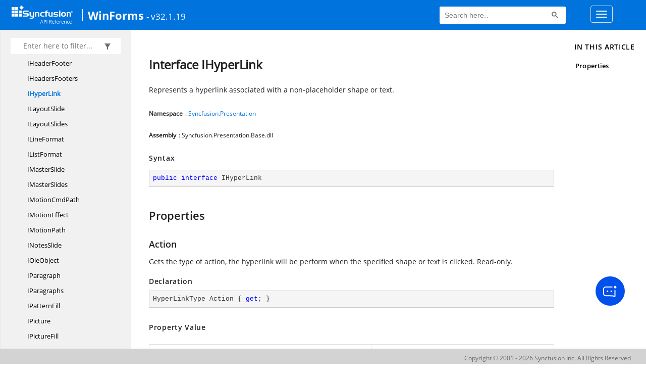

--- FILE ---
content_type: text/html; charset=utf-8
request_url: https://help.syncfusion.com/cr/windowsforms/Syncfusion.Presentation.IHyperLink.html
body_size: 5573
content:

<html lang="en">
<head>
	<!-- Google Tag Manager -->
	<script>
	(function (w, d, s, l, i) {
	w[l] = w[l] || []; w[l].push({
	'gtm.start':
	new Date().getTime(), event: 'gtm.js'
	}); var f = d.getElementsByTagName(s)[0],
	j = d.createElement(s), dl = l != 'dataLayer' ? '&l=' + l : ''; j.async = true; j.src =
	'https://www.googletagmanager.com/gtm.js?id=' + i + dl; f.parentNode.insertBefore(j, f);
	})(window, document, 'script', 'dataLayer', 'GTM-P3WXFWCW');
	</script>
	<!-- Load GTM-W8WD8WN on user interaction -->
	<script>
	document.addEventListener("DOMContentLoaded", function () {
	const events = ["mousemove", "scroll", "keydown", "touchstart"];
	function loadGTM() {
	events.forEach(event => document.removeEventListener(event, loadGTM));
	(function (w, d, s, l, i) {
	w[l] = w[l] || []; w[l].push({
	'gtm.start':
	new Date().getTime(), event: 'gtm.js'
	}); var f = d.getElementsByTagName(s)[0],
	j = d.createElement(s), dl = l != 'dataLayer' ? '&l=' + l : ''; j.async = true; j.src =
	'https://www.googletagmanager.com/gtm.js?id=' + i + dl; f.parentNode.insertBefore(j, f);
	})(window, document, 'script', 'dataLayer', 'GTM-W8WD8WN');
	}
	events.forEach(event => document.addEventListener(event, loadGTM, { once: true }));
	});
	</script>

    <meta name="viewport" content="width=device-width, initial-scale=1">
 
    <link rel="stylesheet" href="https://cdn.syncfusion.com/documentation/styles/bootstrap.gzip.min.css" />
    <!--Combined the following scripts files style.css, bootstrap-multiselect.css, Site.css and named as crdocumentation.css. it has minified, gziped and referred here.
        File path : "HomePage\Syncfusion.Documentation.Website/Content/Stylesheets/Customfonts/style.css and Syncfusion.Documentation.Website\Content\Stylesheets\CSS\"
    -->
    <link rel="stylesheet" href="/content/stylesheets/customfonts/style.css" />
    <link rel="stylesheet" href="/content/stylesheets/css/crmenu.css" />
    <script src="https://cdn.syncfusion.com/scripts/documentation/custom-scripts/jquery-1.10.2.min.js.gz"></script>
    <script src="https://cdn.syncfusion.com/scripts/documentation/custom-scripts/bootstrap.min.js.gz" defer></script>
    <script src="https://cdn.syncfusion.com/scripts/documentation/custom-scripts/select2.full.min.js.gz" defer></script>
    <script src="https://cdn.syncfusion.com/scripts/documentation/custom-scripts/bootstrap-multiselect.min.js.gz" defer></script>
    <script src="https://cdn.syncfusion.com/scripts/documentation/custom-scripts/WaitingPopup-Search.js.gz" defer></script>
    <script src="https://cdn.syncfusion.com/scripts/documentation/custom-scripts/modernizr-1.7.min.js.gz" defer></script>
    <script src="/scripts/crdocument.js" defer></script>
    <script src="/scripts/waitingpopup.js" defer></script>
    <link rel="alternate" hreflang="en-US" href="https://help.syncfusion.com/cr/windowsforms/Syncfusion.Presentation.IHyperLink.html" />
    <script type="application/ld+json">
         {"@context": "https://schema.org","@type": "Organization","name": "Syncfusion","url": "https://help.syncfusion.com/cr/windowsforms/Syncfusion.Presentation.IHyperLink.html","logo": "https://cdn.syncfusion.com/content/images/company-logos/Syncfusion_logos.png","sameAs": ["https://www.facebook.com/Syncfusion","https://twitter.com/Syncfusion","https://www.linkedin.com/company/syncfusion?trk=top_nav_home","mailto:support@syncfusion.com?"]}
    </script>
	<meta name="robots" content="follow, index" />

	<title>Interface IHyperLink - WindowsForms API Reference | Syncfusion</title>
	<meta property="og:title" content="Interface IHyperLink - WindowsForms API Reference">
	<meta property="og:description" content="Represents a hyperlink associated with a non-placeholder shape or text.">
	<meta property="og:image" content="https://cdn.syncfusion.com/content/images/company-logos/Syncfusion_Logo_Image.png">
	<meta property="og:url" content="https://help.syncfusion.com/">
	<meta property="og:type" content="website">
	<meta property="og:site_name" content="Help.Syncfusion.com">
	<meta property="twitter:account_id" content="41152441">
	<meta property="twitter:title" content="Interface IHyperLink - WindowsForms API Reference">
	<meta property="twitter:url" content="https://help.syncfusion.com/">
	<meta property="twitter:card" content="summary">
	<meta property="twitter:description" content="Represents a hyperlink associated with a non-placeholder shape or text.">
	<meta property="twitter:image" content="https://cdn.syncfusion.com/content/images/company-logos/Syncfusion_Logo_Image.png">
	<meta name="viewport" content="width=device-width, initial-scale=1">
    <meta charset="utf-8">
    <meta http-equiv="X-UA-Compatible" content="IE=edge,chrome=1">
    <meta name="description" content="Represents a hyperlink associated with a non-placeholder shape or text.">
    <meta name="viewport" content="width=device-width">
    <meta name="title" content="Interface IHyperLink
   ">
    
    
    <link rel="shortcut icon" href="../favicon.ico">
    <link rel="stylesheet" href="../styles/docfx.vendor.css">
    <link rel="stylesheet" href="../styles/docfx.css">
    <link rel="stylesheet" href="../styles/main.css">
<link rel="stylesheet" href="../styles/CRLayout.css">
<link rel="stylesheet" href="https://cdn.syncfusion.com/content/stylesheets/components/Stack1.3.7/layoutfont_cdn.css">
    <meta property="docfx:navrel" content="../toc.html">
    <meta property="docfx:tocrel" content="toc.html">
    
    <meta property="docfx:rel" content="../">
    
  <!-- Start Alexa Certify Javascript -->
<script type="text/javascript">
_atrk_opts = { atrk_acct:"LPpPs1Fx9f207i", domain:"syncfusion.com",dynamic: true};
(function() { var as = document.createElement('script'); as.type = 'text/javascript'; as.async = true; as.src = "https://certify-js.alexametrics.com/atrk.js"; var s = document.getElementsByTagName('script')[0];s.parentNode.insertBefore(as, s); })();
</script>
<noscript><img src="https://certify.alexametrics.com/atrk.gif?account=LPpPs1Fx9f207i" style="display:none" height="1" width="1" alt="alexa"></noscript>
<!-- End Alexa Certify Javascript -->

	<link rel="canonical" href="https://help.syncfusion.com/cr/windowsforms/Syncfusion.Presentation.IHyperLink.html">
</head>
<body data-spy="scroll" data-target="#affix" data-offset="120">
	<!-- Google Tag Manager (noscript) -->
	<noscript><iframe src="https://www.googletagmanager.com/ns.html?id=GTM-P3WXFWCW"
	height="0" width="0" style="display:none;visibility:hidden"></iframe>
	</noscript>
	<!--Interaction-->
	<noscript>
	<iframe src="https://www.googletagmanager.com/ns.html?id=GTM-W8WD8WN"
	height="0" width="0" style="display:none;visibility:hidden"></iframe>
	</noscript>
	<!-- End Google Tag Manager (noscript) -->
    <div id="main_section">
        <input id="tocload" name="tocload" type="hidden" value="False" />


<script type="text/javascript">
    (function () {
        var config = {
            kitId: 'eab3tki',
            scriptTimeout: 5000
        };
        var h = document.getElementsByTagName('html')[0];
        h.className += 'wf-loading';
        var t = setTimeout(function () {
            h.className = h.className.replace(/(\s|^)wf-loading(\s|$)/g, ' ');
            h.className += ' wf-inactive';
        }, config.scriptTimeout);
        var d = false;
        var tk = document.createElement('script');
        tk.src = '//use.typekit.net/' + config.kitId + '.js';
        tk.type = 'text/javascript';
        tk.async = 'true';
        tk.onload = tk.onreadystatechange = function () {
            var rs = this.readyState;
            if (d || rs && rs != 'complete' && rs != 'loaded') return;
            d = true;
            clearTimeout(t);
            try { Typekit.load(config); } catch (e) { }
        };
        var s = document.getElementsByTagName('script')[0];
        s.parentNode.insertBefore(tk, s);
    })();
</script>
<script type="text/javascript">
    (function (d) {
        var config = {
            kitId: 'ihb7xic',
            scriptTimeout: 3000
        },
        h = d.documentElement, t = setTimeout(function () { h.className = h.className.replace(/\bwf-loading\b/g, "") + " wf-inactive"; }, config.scriptTimeout), tk = d.createElement("script"), f = false, s = d.getElementsByTagName("script")[0], a; h.className += " wf-loading"; tk.src = '//use.typekit.net/' + config.kitId + '.js'; tk.async = true; tk.onload = tk.onreadystatechange = function () { a = this.readyState; if (f || a && a != "complete" && a != "loaded") return; f = true; clearTimeout(t); try { Typekit.load(config) } catch (e) { } }; s.parentNode.insertBefore(tk, s)
    })(document);
</script>

    <nav class="navbar navbar-default navbar-fixed-top" id="ug-header">
	    <div class="container-fluid">
			<div class="navbar-header">
				<div class="ug_header_content">
					<a href="https://help.syncfusion.com/">
						<span class="hidden-xs icon-logo" id="logonew"></span>
					</a>
					<div class="visible-xs mobile-layout">
						<img class="menu-icon" src="/content/images/menu-icon_white.png" data-toggle="collapse" href="#sidetoggle" aria-expanded="false" aria-controls="sidetoggle" id="leftside-toc" alt="menu" />
							<a href="https://help.syncfusion.com/">
								<span class="icon-logo" id="logonew"></span>
							</a>
					</div> 
			    </div>

					<h2 id="platformName">
						<a id="platformUrl" href=/cr/windowsforms>WinForms</a><label>- v32.1.19</label>
					</h2>
				<form class="navbar-form navbar-left">
						<div class="form-group">
							<gcse:search></gcse:search>
						</div>
				</form>
				<button type="button" class="navbar-toggle collapsed" data-toggle="collapse" data-target="#bs-example-navbar-collapse-1" aria-expanded="false">
					<span class="sr-only">Toggle navigation</span>
					<span class="icon-bar"></span>
					<span class="icon-bar"></span>
					<span class="icon-bar"></span>
				</button>
			</div>
        
				<div class="collapse navbar-collapse menu-right-section menu-bar-item" id="bs-example-navbar-collapse-1">
					<ul class="nav navbar-nav"  id="top_link" >
									<li><a href="https://www.syncfusion.com/code-examples" target="_blank">Code Examples</a></li>
									<li><a href="https://help.syncfusion.com/upgrade-guide/winforms-ui-controls" target="_blank">Upgrade Guide</a></li>
									<li><a href="https://help.syncfusion.com/windowsforms/overview" id="user_guide" target="_blank">User Guide</a></li>
									<li><a href="https://www.syncfusion.com/demos" target="_blank">Demos</a></li>
									<li><a href="https://support.syncfusion.com/create" target="_blank">Support</a></li>
									<li><a href="https://www.syncfusion.com/forums/windowsforms" target="_blank">Forums</a></li>
									<li><a id="download_section" href="https://www.syncfusion.com/downloads/windowsforms" target="_blank">Download</a></li>
					</ul>
				</div>
	
		  	</div>
	</nav>

        <div id="loader" class="center"></div><div id="splitter"></div>
    <div id="wrapper">
      <header>
        
        <nav id="autocollapse" class="navbar navbar-inverse ng-scope" role="navigation">
          <div class="container">
            <div class="navbar-header">
              <button type="button" class="navbar-toggle" data-toggle="collapse" data-target="#navbar">
                <span class="sr-only">Toggle navigation</span>
                <span class="icon-bar"></span>
                <span class="icon-bar"></span>
                <span class="icon-bar"></span>
              </button>
              
              
            </div>
            <div class="collapse navbar-collapse" id="navbar">
              <form class="navbar-form navbar-right" role="search" id="search">
                <div class="form-group">
                  <input type="text" class="form-control" id="search-query" placeholder="Search" autocomplete="off">
                </div>
              </form>
            </div>
          </div>
        </nav>
        
        <div class="subnav navbar navbar-default">
          <div class="container hide-when-search" id="breadcrumb">
            <ul class="breadcrumb">
              <li></li>
            </ul>
          </div>
        </div>
      </header>
      <div class="container body-content">
        
        <div id="search-results">
          <div class="search-list"></div>
          <div class="sr-items">
            <p><i class="glyphicon glyphicon-refresh index-loading"></i></p>
          </div>
          <ul id="pagination"></ul>
        </div>
      </div>
      <div role="main" class="container body-content hide-when-search">
        
        <div class="sidenav hide-when-search">
          <a class="btn toc-toggle collapse" data-toggle="collapse" href="#sidetoggle" aria-expanded="false" aria-controls="sidetoggle">Show / Hide Table of Contents</a>
          <div class="sidetoggle collapse" id="sidetoggle">
            <div id="sidetoc"></div>
          </div>
        </div>
        <div class="article row grid-right">
          <div class="col-md-10">
            <article class="content wrap" id="_content" data-uid="Syncfusion.Presentation.IHyperLink">
  
  
  <h1 id="Syncfusion_Presentation_IHyperLink" data-uid="Syncfusion.Presentation.IHyperLink" class="text-break">Interface IHyperLink
  </h1>
  <div class="markdown level0 summary"><p>Represents a hyperlink associated with a non-placeholder shape or text.</p>
</div>
  <div class="markdown level0 conceptual"></div>
  <h6><strong>Namespace</strong>: <a class="xref" href="Syncfusion.Presentation.html">Syncfusion.Presentation</a></h6>
  <h6><strong>Assembly</strong>: Syncfusion.Presentation.Base.dll</h6>
  <h5 id="Syncfusion_Presentation_IHyperLink_syntax">Syntax</h5>
  <div class="codewrapper">
    <pre><code class="lang-csharp hljs">public interface IHyperLink</code></pre>
  </div>
  <h3 id="properties">Properties
  </h3>
  
  
  <a id="Syncfusion_Presentation_IHyperLink_Action_" data-uid="Syncfusion.Presentation.IHyperLink.Action*"></a>
  <h4 id="Syncfusion_Presentation_IHyperLink_Action" data-uid="Syncfusion.Presentation.IHyperLink.Action">Action</h4>
  <div class="markdown level1 summary"><p>Gets the type of action, the hyperlink will be perform when the specified shape or text is clicked. Read-only.</p>
</div>
  <div class="markdown level1 conceptual"></div>
  <h5 class="decalaration">Declaration</h5>
  <div class="codewrapper">
    <pre><code class="lang-csharp hljs">HyperLinkType Action { get; }</code></pre>
  </div>
  <h5 class="propertyValue">Property Value</h5>
  <table class="table table-borderedfieldvalue table-striped table-condensed" id="borderedfield">
    <thead>
      <tr>
        <th>Type</th>
        <th>Description</th>
      </tr>
    </thead>
    <tbody>
      <tr>
        <td><a class="xref" href="Syncfusion.Presentation.HyperLinkType.html">HyperLinkType</a></td>
        <td><p>The action.</p>
</td>
      </tr>
    </tbody>
  </table>
  <h5 id="Syncfusion_Presentation_IHyperLink_Action_examples">Examples</h5>
  <pre><code>//Create a new presentation.
IPresentation ppDoc = Presentation.Create();
//Add a slide to the presentation.
ISlide slide = ppDoc.Slides.Add(SlideLayoutType.Blank);
//Add a rectangle to the slide
IShape shape = slide.Shapes.AddShape(AutoShapeType.Rectangle, 100, 100, 100, 100);
//Adds paragraph into the shape
IParagraph paragraph = shape.TextBody.AddParagraph();
//Adds text to the TextPart
paragraph.Text = &quot;Google&quot;;
//Set hyperlink to the TextPart
IHyperLink hyperLink = paragraph.TextParts[0].SetHyperlink(&quot;https://www.google.com&quot;);
//Set screen tip to the hyperlink
hyperLink.ScreenTip = &quot;This hyperlink navigates to Google site&quot;;
//Gets the hyperlink action type.
HyperLinkType actionType = hyperLink.Action;
//Save the presentation
ppDoc.Save(&quot;Sample.pptx&quot;);
//Close the presentation
ppDoc.Close();</code></pre>
<pre><code> &apos;Create a new presentation.
 Dim ppDoc As IPresentation = Presentation.Create()
 &apos;Add a blank slide to the presentation.
 Dim slide As ISlide = ppDoc.Slides.Add(SlideLayoutType.Blank)
 &apos;Add a rectangle to the slide
 Dim shape As IShape = slide.Shapes.AddShape(AutoShapeType.Rectangle, 100, 100, 100, 100)
 &apos;Adds paragraph into the shape
 Dim paragraph As IParagraph = shape.TextBody.AddParagraph()
 &apos;Adds text to the TextPart
 paragraph.Text = &quot;Google&quot;
 &apos;Set hyperlink to the TextPart
 Dim hyperLink As IHyperLink = paragraph.TextParts(0).SetHyperlink(&quot;https://www.google.com&quot;)
 &apos;Set screen tip to the hyperlink
 hyperLink.ScreenTip = &quot;This hyperlink navigates to Google site&quot;
 &apos;Gets the hyperlink action type.
 Dim actionType As HyperLinkType = hyperLink.Action
 &apos;Save the presentation
 ppDoc.Save(&quot;Sample.pptx&quot;)
 &apos;Close the presentation
 ppDoc.Close()</code></pre>

  
  
  <a id="Syncfusion_Presentation_IHyperLink_ScreenTip_" data-uid="Syncfusion.Presentation.IHyperLink.ScreenTip*"></a>
  <h4 id="Syncfusion_Presentation_IHyperLink_ScreenTip" data-uid="Syncfusion.Presentation.IHyperLink.ScreenTip">ScreenTip</h4>
  <div class="markdown level1 summary"><p>Gets or sets the screen tip text of a hyperlink.</p>
</div>
  <div class="markdown level1 conceptual"></div>
  <h5 class="decalaration">Declaration</h5>
  <div class="codewrapper">
    <pre><code class="lang-csharp hljs">string ScreenTip { get; set; }</code></pre>
  </div>
  <h5 class="propertyValue">Property Value</h5>
  <table class="table table-borderedfieldvalue table-striped table-condensed" id="borderedfield">
    <thead>
      <tr>
        <th>Type</th>
        <th>Description</th>
      </tr>
    </thead>
    <tbody>
      <tr>
        <td><span class="xref">System.String</span></td>
        <td><p>The text to be appeared in surface of hyperlink.</p>
</td>
      </tr>
    </tbody>
  </table>
  <h5 id="Syncfusion_Presentation_IHyperLink_ScreenTip_examples">Examples</h5>
  <pre><code>//Create a new presentation.
IPresentation ppDoc = Presentation.Create();
//Add a slide to the presentation.
ISlide slide = ppDoc.Slides.Add(SlideLayoutType.Blank);
//Add a rectangle to the slide
IShape shape = slide.Shapes.AddShape(AutoShapeType.Rectangle, 100, 100, 100, 100);
//Adds paragraph into the shape
IParagraph paragraph = shape.TextBody.AddParagraph();
//Adds text to the TextPart
paragraph.Text = &quot;Google&quot;;
//Set hyperlink to the TextPart
IHyperLink hyperLink = paragraph.TextParts[0].SetHyperlink(&quot;https://www.google.com&quot;);
//Set screen tip to the hyperlink
hyperLink.ScreenTip = &quot;This hyperlink navigates to Google site&quot;;
//Save the presentation
ppDoc.Save(&quot;Sample.pptx&quot;);
//Close the presentation
ppDoc.Close();</code></pre>
<pre><code>&apos;Create a new presentation.
Dim ppDoc As IPresentation = Presentation.Create()
&apos;Add a blank slide to the presentation.
Dim slide As ISlide = ppDoc.Slides.Add(SlideLayoutType.Blank)
&apos;Add a rectangle to the slide
Dim shape As IShape = slide.Shapes.AddShape(AutoShapeType.Rectangle, 100, 100, 100, 100)
&apos;Adds paragraph into the shape
Dim paragraph As IParagraph = shape.TextBody.AddParagraph()
&apos;Adds text to the TextPart
paragraph.Text = &quot;Google&quot;
&apos;Set hyperlink to the TextPart
Dim hyperLink As IHyperLink = paragraph.TextParts(0).SetHyperlink(&quot;https://www.google.com&quot;)
&apos;Set screen tip to the hyperlink
hyperLink.ScreenTip = &quot;This hyperlink navigates to Google site&quot;
&apos;Save the presentation
ppDoc.Save(&quot;Sample.pptx&quot;)
&apos;Close the presentation
ppDoc.Close()</code></pre>

  
  
  <a id="Syncfusion_Presentation_IHyperLink_TargetSlide_" data-uid="Syncfusion.Presentation.IHyperLink.TargetSlide*"></a>
  <h4 id="Syncfusion_Presentation_IHyperLink_TargetSlide" data-uid="Syncfusion.Presentation.IHyperLink.TargetSlide">TargetSlide</h4>
  <div class="markdown level1 summary"><p>Gets the target slide of the hyperlink.</p>
</div>
  <div class="markdown level1 conceptual"></div>
  <h5 class="decalaration">Declaration</h5>
  <div class="codewrapper">
    <pre><code class="lang-csharp hljs">ISlide TargetSlide { get; }</code></pre>
  </div>
  <h5 class="propertyValue">Property Value</h5>
  <table class="table table-borderedfieldvalue table-striped table-condensed" id="borderedfield">
    <thead>
      <tr>
        <th>Type</th>
        <th>Description</th>
      </tr>
    </thead>
    <tbody>
      <tr>
        <td><a class="xref" href="Syncfusion.Presentation.ISlide.html">ISlide</a></td>
        <td><p>The target slide.</p>
</td>
      </tr>
    </tbody>
  </table>
  <h5 id="Syncfusion_Presentation_IHyperLink_TargetSlide_examples">Examples</h5>
  <pre><code>//Create a new presentation.
IPresentation presDoc = Presentation.Create();
//Add slides to the presentation.
ISlide slide1 = presDoc.Slides.Add(SlideLayoutType.Blank);
ISlide slide2 = presDoc.Slides.Add();
ISlide slide3 = presDoc.Slides.Add();
ISlide slide4 = presDoc.Slides.Add();
//Add a rectangle shape to the slide.
IShape shape = slide1.Shapes.AddShape(AutoShapeType.Rectangle, 100, 20, 200, 100);
//Sets the hyperlink to the shape.
shape.SetHyperlink(&quot;2&quot;);
//Gets the target slide of the hyperlink.
ISlide slide = shape.Hyperlink.TargetSlide;
//Save the presentation to the file system.
presDoc.Save(&quot;Output.pptx&quot;);
//Close the presentation
presDoc.Close();</code></pre>
<pre><code>&apos;Create a new presentation.
Dim presDoc As IPresentation = Presentation.Create()
&apos;Add slides to the presentation.
Dim slide1 As ISlide = presDoc.Slides.Add(SlideLayoutType.Blank)
Dim slide2 As ISlide = presDoc.Slides.Add()
Dim slide3 As ISlide = presDoc.Slides.Add()
Dim slide4 As ISlide = presDoc.Slides.Add()
&apos;Add a rectangle shape to the slide.
Dim shape As IShape = slide1.Shapes.AddShape(AutoShapeType.Rectangle, 100, 20, 200, 100)
&apos;Sets the hyperlink to the shape.
shape.SetHyperlink(&quot;2&quot;)     
&apos;Gets the target slide of the hyperlink.
Dim slide As ISlide = shape.Hyperlink.TargetSlide
&apos;Save the presentation to the file system.
presDoc.Save(&quot;Output.pptx&quot;)
&apos;Close the presentation
presDoc.Close()</code></pre>

  
  
  <a id="Syncfusion_Presentation_IHyperLink_Url_" data-uid="Syncfusion.Presentation.IHyperLink.Url*"></a>
  <h4 id="Syncfusion_Presentation_IHyperLink_Url" data-uid="Syncfusion.Presentation.IHyperLink.Url">Url</h4>
  <div class="markdown level1 summary"><p>Gets the url address of the hyperlink. Read-only.</p>
</div>
  <div class="markdown level1 conceptual"></div>
  <h5 class="decalaration">Declaration</h5>
  <div class="codewrapper">
    <pre><code class="lang-csharp hljs">string Url { get; }</code></pre>
  </div>
  <h5 class="propertyValue">Property Value</h5>
  <table class="table table-borderedfieldvalue table-striped table-condensed" id="borderedfield">
    <thead>
      <tr>
        <th>Type</th>
        <th>Description</th>
      </tr>
    </thead>
    <tbody>
      <tr>
        <td><span class="xref">System.String</span></td>
        <td><p>The URL.</p>
</td>
      </tr>
    </tbody>
  </table>
  <h5 id="Syncfusion_Presentation_IHyperLink_Url_examples">Examples</h5>
  <pre><code>//Create a new presentation.
IPresentation ppDoc = Presentation.Create();
//Add a slide to the presentation.
ISlide slide = ppDoc.Slides.Add(SlideLayoutType.Blank);
//Add a rectangle to the slide
IShape shape = slide.Shapes.AddShape(AutoShapeType.Rectangle, 100, 100, 100, 100);
//Adds paragraph into the shape
IParagraph paragraph = shape.TextBody.AddParagraph();
//Adds text to the TextPart
paragraph.Text = &quot;Google&quot;;
//Set hyperlink to the TextPart
IHyperLink hyperLink = paragraph.TextParts[0].SetHyperlink(&quot;https://www.google.com&quot;);
//Set screen tip to the hyperlink
hyperLink.ScreenTip = &quot;This hyperlink navigates to Google site&quot;;
//Gets the hyperlink action type.
string hyperlinkUrl = hyperLink.Url;
//Save the presentation
ppDoc.Save(&quot;Sample.pptx&quot;);
//Close the presentation
ppDoc.Close();</code></pre>
<pre><code> &apos;Create a new presentation.
 Dim ppDoc As IPresentation = Presentation.Create()
 &apos;Add a blank slide to the presentation.
 Dim slide As ISlide = ppDoc.Slides.Add(SlideLayoutType.Blank)
 &apos;Add a rectangle to the slide
 Dim shape As IShape = slide.Shapes.AddShape(AutoShapeType.Rectangle, 100, 100, 100, 100)
 &apos;Adds paragraph into the shape
 Dim paragraph As IParagraph = shape.TextBody.AddParagraph()
 &apos;Adds text to the TextPart
 paragraph.Text = &quot;Google&quot;
 &apos;Set hyperlink to the TextPart
 Dim hyperLink As IHyperLink = paragraph.TextParts(0).SetHyperlink(&quot;https://www.google.com&quot;)
 &apos;Set screen tip to the hyperlink
 hyperLink.ScreenTip = &quot;This hyperlink navigates to Google site&quot;
 &apos;Gets the hyperlink Url.
 Dim hyperlinkUrl As String = hyperLink.Url
 &apos;Save the presentation
 ppDoc.Save(&quot;Sample.pptx&quot;)
 &apos;Close the presentation
 ppDoc.Close()</code></pre>

</article>
          </div>
          
          <div class="hidden-sm col-md-2" role="complementary">
            <div class="sideaffix">
              <div class="contribution">
                <ul class="nav">
                </ul>
              </div>
              <nav class="bs-docs-sidebar hidden-print hidden-xs hidden-sm affix" id="affix">
              
              </nav>
            </div>
          </div>
        </div>
      </div>
      
      <footer>
        <div class="grad-bottom"></div>
        <div class="footer">
          <div class="container">
            <span class="pull-right">
              <a href="#top">Back to top</a>
            </span>
            
            <span>Generated by <strong>DocFX</strong></span>
          </div>
        </div>
      </footer>
    </div>
    
    <script type="text/javascript" src="../styles/docfx.vendor.js"></script>
    <script type="text/javascript" src="../styles/docfx.js"></script>
    <script type="text/javascript" src="../styles/main.js"></script>
 <script type="text/javascript" src="../styles/swfobject.js"></script>
 <script type="text/javascript">
	$(document).ready(function() {
		$("footer").html("");
  if(window.matchMedia('(max-width: 992px)').matches && window.matchMedia('(min-width: 768px)').matches){
  $(".article .hidden-sm").css("cssText", "display:block !important");
  $(".article .col-md-2").removeClass("hidden-sm");
  $(".bs-docs-sidebar").removeClass("hidden-sm");
  }
});
</script>
  
            <div id="jsug_footer">
                <div id="jsug_copyrights">
                    <a class="" href="https://www.syncfusion.com/copyright" target="_blank">Copyright &copy; 2001 - 2026 Syncfusion Inc. All Rights Reserved</a>
                </div>
            </div>
			<div class="ai_fixed_icon_container">
                <button type="button" class="btn helpbot_chat_button">
                    <img src="//cdn.syncfusion.com/helpbot/staging/images/ai_start_new_page.svg" alt="helpbot icon" id="helpbot_icon" width="32" height="32" />
                    <p class="helpbot_syncfusion_content">Syncfusion HelpBot</p>
                </button>
            </div>
        <div data-toggle="tooltip" data-placement="bottom" id="back-top" title="Back to Top"><i class="fa fa-angle-up"></i></div>
    </div>
    
        <script>
				
		
		
		(function () {
                var cx = '012747974556097732190:jsiqlp2wnds';
                var gcse = document.createElement('script');
                gcse.type = 'text/javascript';
                gcse.async = true;
                gcse.src = (document.location.protocol == 'https:' ? 'https:' : 'http:') + '//cse.google.com/cse.js?cx=' + cx;
                var s = document.getElementsByTagName('script')[0];
                s.parentNode.insertBefore(gcse, s);
            })();
           
          setInterval(function () { $("#gsc-i-id1").attr("placeholder", "Search here.."); }, 100);           
        </script>    
   
               

<script defer src="https://static.cloudflareinsights.com/beacon.min.js/vcd15cbe7772f49c399c6a5babf22c1241717689176015" integrity="sha512-ZpsOmlRQV6y907TI0dKBHq9Md29nnaEIPlkf84rnaERnq6zvWvPUqr2ft8M1aS28oN72PdrCzSjY4U6VaAw1EQ==" data-cf-beacon='{"version":"2024.11.0","token":"00fae5a160ad4360aefe5bf7c7c77985","server_timing":{"name":{"cfCacheStatus":true,"cfEdge":true,"cfExtPri":true,"cfL4":true,"cfOrigin":true,"cfSpeedBrain":true},"location_startswith":null}}' crossorigin="anonymous"></script>
</body>
</html>
